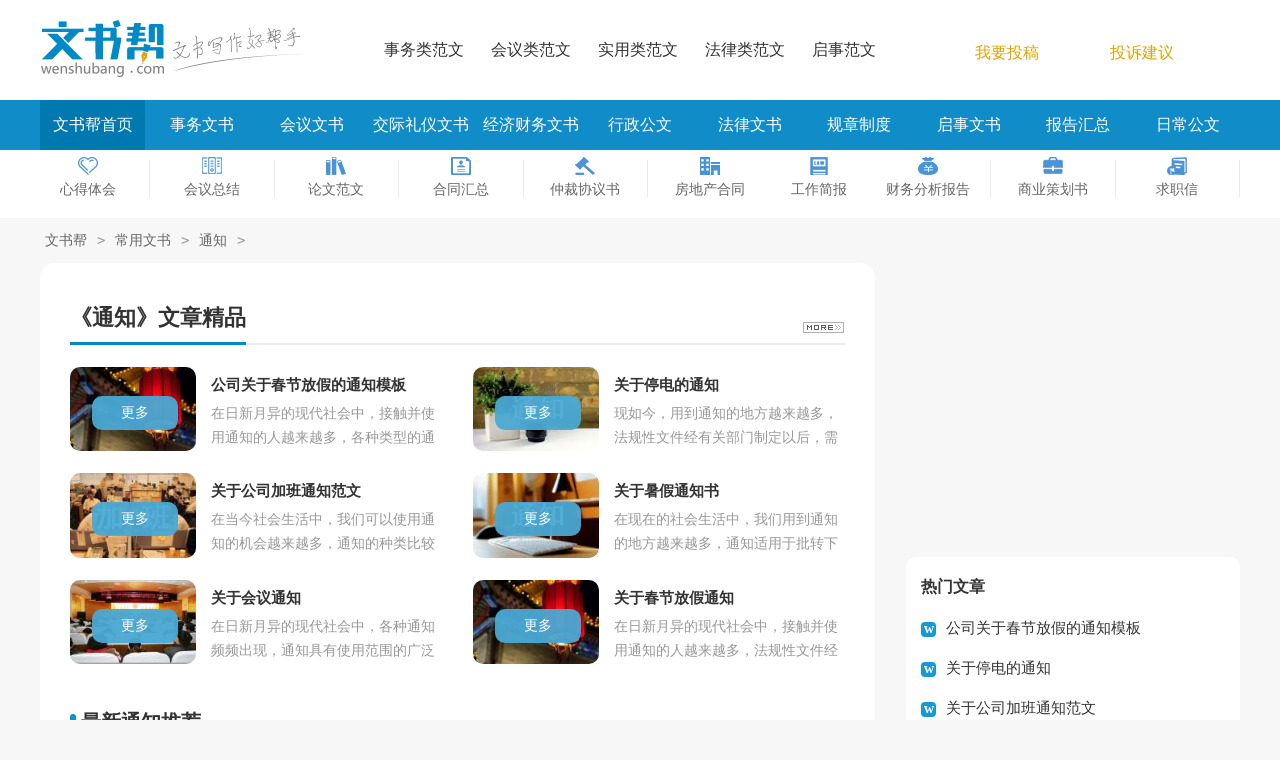

--- FILE ---
content_type: text/html; charset=gbk
request_url: https://www.wenshubang.com/tongzhi/
body_size: 4742
content:
<!doctype html>
<html>
<head>
    <meta charset="gb2312">
    <meta name="applicable-device" content="pc,mobile">
    <meta name="viewport" content="width=device-width, user-scalable=no, initial-scale=1.0, maximum-scale=1.0, minimum-scale=1.0">
	<meta http-equiv="Cache-Control" content="no-siteapp">
    <title>通知-各种通知书范文格式</title>
    <meta name="keywords" content="常用文书 / code /  /  / /code / 通知">
    <meta name="description" content="">
	<link rel="canonical" href="https://www.wenshubang.com/tongzhi/" />
	<link rel="stylesheet" href="https://www.wenshubang.com/static/css/list.css">
    <!--[if IE]>
    <link rel="stylesheet" href="https://www.wenshubang.com/static/css/list.ie.css">
    <![endif]-->
    <script type="text/javascript">
        var D=new Date(),RAND_STR=D.getUTCFullYear()+"_"+D.getUTCMonth()+"_"+D.getUTCDate()+"_"+(Math.floor(D.getUTCHours()/3));
        if((navigator.userAgent.match(/(phone|pad|pod|mobile|ios|android|BlackBerry|MQQBrowser|JUC|Fennec|wOSBrowser|BrowserNG|WebOS|symbian|transcoder)/i))){
            document.write('<script type="text/javascript" src="https://www.wenshubang.com/static/js/m.js?'+RAND_STR+'"><\/script>');
        } else {
            document.write('<script type="text/javascript" src="https://www.wenshubang.com/static/js/p.js?'+RAND_STR+'"><\/script>');
        }
    </script>
</head>
<body>
<div class="head">
    <div class="wrap">
        <div class="logo"><a title="文书帮" target="_blank" href="https://www.wenshubang.com/"></a></div>
        <div class="mean">
            <a title="事务范文" href="https://www.wenshubang.com/shiwuwenshu/">事务类范文</a>
            <a title="会议范文" href="https://www.wenshubang.com/huiyiwenshu/">会议类范文</a>
            <a title="行政范文" href="https://www.wenshubang.com/richangxingzhenggongwen/">实用类范文</a>
            <a title="法律范文" href="https://www.wenshubang.com/falvwenshu/">法律类范文</a>
            <a title="启事" href="https://www.wenshubang.com/qishi/">启事范文</a>
        </div>
        <div class="rougao">
            <a target="_blank" href="https://www.wenshubang.com/login" title="我要投稿">我要投稿</a>
            <a target="_blank" href="https://www.wenshubang.com/contact.html" class="jianyi" title="投诉建议">投诉建议</a>
        </div>
    </div>
</div>
<div class="nav">
    <ul>
        <li class="on"><a target="_blank" href="https://www.wenshubang.com/" title="文书帮首页">文书帮首页</a></li>
        <li><a target="_blank" href="https://www.wenshubang.com/shiwuwenshu/" title="事务文书">事务文书</a></li>
        <li><a target="_blank" href="https://www.wenshubang.com/huiyiwenshu/" title="会议文书">会议文书</a></li>
        <li><a target="_blank" href="https://www.wenshubang.com/jiaojiliyiwenshu/" title="交际礼仪文书">交际礼仪文书</a></li>
        <li><a target="_blank" href="https://www.wenshubang.com/jingjicaiwuwenshu/" title="经济财务文书">经济财务文书</a></li>
        <li><a target="_blank" href="https://www.wenshubang.com/richangxingzhenggongwen/" title="行政公文">行政公文</a></li>
        <li><a target="_blank" href="https://www.wenshubang.com/falvwenshu/" title="法律文书">法律文书</a></li>
        <li><a target="_blank" href="https://www.wenshubang.com/guizhangzhidu/" title="规章制度">规章制度</a></li>
        <li><a target="_blank" href="https://www.wenshubang.com/qishi/" title="启事文书">启事文书</a></li>
        <li><a target="_blank" href="https://www.wenshubang.com/diaochabaogao/" title="报告汇总">报告汇总</a></li>
        <li><a target="_blank" href="https://www.wenshubang.com/richangxingzhenggongwen/" title="日常公文">日常公文</a></li>
    </ul>
</div>
<div class="subnav">
    <ul>
        <li><a target="_blank" title="心得体会" href="https://www.wenshubang.com/xindetihui/"><i class="ico-mn i-mn1"></i>
            <p>心得体会</p>
        </a></li>
        <li class="nav-line"></li>
        <li><a target="_blank" title="会议总结" href="https://www.wenshubang.com/huiyizongjie/"><i class="ico-mn i-mn2"></i>
            <p>会议总结</p>
        </a></li>
        <li class="nav-line"></li>
        <li><a target="_blank" title="论文范文" href="https://www.wenshubang.com/lunwenfanwen/"><i class="ico-mn i-mn3"></i>
            <p>论文范文</p>
        </a></li>
        <li class="nav-line"></li>
        <li><a target="_blank" title="合同汇总" href="https://www.wenshubang.com/hetong/"><i class="ico-mn i-mn4"></i>
            <p>合同汇总</p>
        </a></li>
        <li class="nav-line"></li>
        <li><a target="_blank" title="仲裁协议书" href="https://www.wenshubang.com/zhongcaixieyishu/"><i class="ico-mn i-mn5"></i>
            <p>仲裁协议书</p>
        </a></li>
        <li class="nav-line"></li>
        <li><a target="_blank" title="房地产合同" href="https://www.wenshubang.com/fangdichanhetong/"><i class="ico-mn i-mn7"></i>
            <p>房地产合同</p>
        </a></li>
        <li><a target="_blank" title="工作简报" href="https://www.wenshubang.com/gongzuojianbao/"><i class="ico-mn i-mn8"></i>
            <p>工作简报</p>
        </a></li>
        <li><a target="_blank" title="财务分析报告" href="https://www.wenshubang.com/caiwufenxibaogao/"><i class="ico-mn i-mn9"></i>
            <p>财务分析报告</p>
        </a></li>
        <li class="nav-line"></li>
        <li><a target="_blank" title="商业策划书" href="https://www.wenshubang.com/shangyejihuashu/"><i class="ico-mn i-mn10"></i>
            <p>商业策划书</p>
        </a></li>
        <li class="nav-line"></li>
        <li><a target="_blank" title="求职信" href="https://www.wenshubang.com/qiuzhi/"><i class="ico-mn i-mn12"></i>
            <p>求职信</p>
        </a></li>
        <li class="nav-line"></li>
    </ul>
</div>
<div class="wrap">
    <div class="sidebar"><a href='https://www.wenshubang.com/' title='文书帮'>文书帮</a><code>></code><a href='https://www.wenshubang.com/richangxingzhenggongwen/' title='常用文书'>常用文书</a><code>></code><a href='https://www.wenshubang.com/tongzhi/' title='通知'>通知</a><code>></code></div>
    &nbsp;
    <div class="main-left">
        <div class="products"><h2>《通知》文章精品</h2><code></code></div>
        <div class="currency">
            <div class="currency_cen di">
                <div class="cen_title">公司关于春节放假的通知模板</div>
                <div class="cen_img">
                    <a href="https://www.wenshubang.com/tongzhi/321971.html" target="_blank" title="公司关于春节放假的通知模板"><img loading="lazy" src="https://p.9136.com/00/lm654.jpg" alt="公司关于春节放假的通知模板"></a>
                </div>
                <div class="cen_content">
                    <p>在日新月异的现代社会中，接触并使用通知的人越来越多，各种类型的通知各有不同的写法。那么一般通知是怎么..</p>
                </div>
                <div class="cen_more"><a href="https://www.wenshubang.com/tongzhi/321971.html" target="_blank" title="更多">更多</a></div>
            </div>
<div class="currency_cen di">
                <div class="cen_title">关于停电的通知</div>
                <div class="cen_img">
                    <a href="https://www.wenshubang.com/tongzhi/316189.html" target="_blank" title="关于停电的通知"><img loading="lazy" src="https://p.9136.com/00/cda8d6aa02.jpg" alt="关于停电的通知"></a>
                </div>
                <div class="cen_content">
                    <p>现如今，用到通知的地方越来越多，法规性文件经有关部门制定以后，需要用通知的形式予以发布。相信许多人会..</p>
                </div>
                <div class="cen_more"><a href="https://www.wenshubang.com/tongzhi/316189.html" target="_blank" title="更多">更多</a></div>
            </div>
<div class="currency_cen di">
                <div class="cen_title">关于公司加班通知范文</div>
                <div class="cen_img">
                    <a href="https://www.wenshubang.com/tongzhi/313873.html" target="_blank" title="关于公司加班通知范文"><img loading="lazy" src="https://p.9136.com/00/bcd3b0e02_2.jpg" alt="关于公司加班通知范文"></a>
                </div>
                <div class="cen_content">
                    <p>在当今社会生活中，我们可以使用通知的机会越来越多，通知的种类比较多，根据其不同的作用可主分为转文性通..</p>
                </div>
                <div class="cen_more"><a href="https://www.wenshubang.com/tongzhi/313873.html" target="_blank" title="更多">更多</a></div>
            </div>
<div class="currency_cen di">
                <div class="cen_title">关于暑假通知书</div>
                <div class="cen_img">
                    <a href="https://www.wenshubang.com/tongzhi/313237.html" target="_blank" title="关于暑假通知书"><img loading="lazy" src="https://p.9136.com/00/cda8d6aa04.jpg" alt="关于暑假通知书"></a>
                </div>
                <div class="cen_content">
                    <p>在现在的社会生活中，我们用到通知的地方越来越多，通知适用于批转下级机关的公文，转发上级机关和不相隶属..</p>
                </div>
                <div class="cen_more"><a href="https://www.wenshubang.com/tongzhi/313237.html" target="_blank" title="更多">更多</a></div>
            </div>
<div class="currency_cen di">
                <div class="cen_title">关于会议通知</div>
                <div class="cen_img">
                    <a href="https://www.wenshubang.com/tongzhi/312472.html" target="_blank" title="关于会议通知"><img loading="lazy" src="https://p.9136.com/00/lm795.jpg" alt="关于会议通知"></a>
                </div>
                <div class="cen_content">
                    <p>在日新月异的现代社会中，各种通知频频出现，通知具有使用范围的广泛性、文种使用的晓谕性和行文方向的不确..</p>
                </div>
                <div class="cen_more"><a href="https://www.wenshubang.com/tongzhi/312472.html" target="_blank" title="更多">更多</a></div>
            </div>
<div class="currency_cen di">
                <div class="cen_title">关于春节放假通知</div>
                <div class="cen_img">
                    <a href="https://www.wenshubang.com/tongzhi/306635.html" target="_blank" title="关于春节放假通知"><img loading="lazy" src="https://p.9136.com/00/lm654.jpg" alt="关于春节放假通知"></a>
                </div>
                <div class="cen_content">
                    <p>在日新月异的现代社会中，接触并使用通知的人越来越多，法规性文件经有关部门制定以后，需要用通知的形式予..</p>
                </div>
                <div class="cen_more"><a href="https://www.wenshubang.com/tongzhi/306635.html" target="_blank" title="更多">更多</a></div>
            </div>

        </div>
        <div class="list-title">最新通知推荐</div>
        <ul class="list-new">
            <li><a href="https://www.wenshubang.com/tongzhi/239324.html" target="_blank" title="关于休假通知（通用10篇）">关于休假通知（通用10篇）</a><code>2025-07-07</code></li><li><a href="https://www.wenshubang.com/tongzhi/228417.html" target="_blank" title="关于通知作文（通用20篇）">关于通知作文（通用20篇）</a><code>2025-07-03</code></li><li><a href="https://www.wenshubang.com/tongzhi/232859.html" target="_blank" title="关于通知作文（通用30篇）">关于通知作文（通用30篇）</a><code>2025-06-16</code></li><li><a href="https://www.wenshubang.com/tongzhi/273137.html" target="_blank" title="关于旅游通知（通用16篇）">关于旅游通知（通用16篇）</a><code>2025-06-02</code></li><li><a href="https://www.wenshubang.com/tongzhi/261462.html" target="_blank" title="晋升通知模板（通用12篇）">晋升通知模板（通用12篇）</a><code>2025-05-21</code></li><li><a href="https://www.wenshubang.com/tongzhi/187669.html" target="_blank" title="关于开展三八妇女节活动的通知范文（精选19篇）">关于开展三八妇女节活动的通知范文（精选19篇）</a><code>2025-03-07</code></li><li><a href="https://www.wenshubang.com/tongzhi/225594.html" target="_blank" title="关于通知作文（精选27篇）">关于通知作文（精选27篇）</a><code>2025-02-13</code></li><li><a href="https://www.wenshubang.com/tongzhi/191193.html" target="_blank" title="关于家长通知书的家长评语190句">关于家长通知书的家长评语190句</a><code>2025-01-22</code></li><li><a href="https://www.wenshubang.com/tongzhi/321971.html" target="_blank" title="公司关于春节放假的通知模板">公司关于春节放假的通知模板</a><code>2025-01-22</code></li><li><a href="https://www.wenshubang.com/tongzhi/247375.html" target="_blank" title="关于催款通知模板（通用10篇）">关于催款通知模板（通用10篇）</a><code>2024-11-28</code></li><li><a href="https://www.wenshubang.com/tongzhi/241173.html" target="_blank" title="关于培训通知范文（精选11篇）">关于培训通知范文（精选11篇）</a><code>2024-11-08</code></li><li><a href="https://www.wenshubang.com/tongzhi/316189.html" target="_blank" title="关于停电的通知">关于停电的通知</a><code>2024-11-15</code></li><li><a href="https://www.wenshubang.com/tongzhi/248988.html" target="_blank" title="关于调整冬季作息时间的通知（精选16篇）">关于调整冬季作息时间的通知（精选16篇）</a><code>2024-10-04</code></li><li><a href="https://www.wenshubang.com/tongzhi/313873.html" target="_blank" title="关于公司加班通知范文">关于公司加班通知范文</a><code>2024-10-17</code></li><li><a href="https://www.wenshubang.com/tongzhi/313237.html" target="_blank" title="关于暑假通知书">关于暑假通知书</a><code>2024-10-09</code></li><li><a href="https://www.wenshubang.com/tongzhi/312472.html" target="_blank" title="关于会议通知">关于会议通知</a><code>2024-09-29</code></li><li><a href="https://www.wenshubang.com/tongzhi/306635.html" target="_blank" title="关于春节放假通知">关于春节放假通知</a><code>2024-07-30</code></li><li><a href="https://www.wenshubang.com/tongzhi/198584.html" target="_blank" title="关于预警通知书">关于预警通知书</a><code>2024-06-28</code></li><li><a href="https://www.wenshubang.com/tongzhi/271411.html" target="_blank" title="关于消防演习通知17篇">关于消防演习通知17篇</a><code>2024-06-09</code></li><li><a href="https://www.wenshubang.com/tongzhi/301976.html" target="_blank" title="关于入职通知">关于入职通知</a><code>2024-06-04</code></li><li><a href="https://www.wenshubang.com/tongzhi/301029.html" target="_blank" title="关于培训通知">关于培训通知</a><code>2024-05-22</code></li><li><a href="https://www.wenshubang.com/tongzhi/198421.html" target="_blank" title="关于植树活动的通知（精选12篇）">关于植树活动的通知（精选12篇）</a><code>2024-03-13</code></li><li><a href="https://www.wenshubang.com/tongzhi/298917.html" target="_blank" title="关于召开会议的通知">关于召开会议的通知</a><code>2024-03-29</code></li><li><a href="https://www.wenshubang.com/tongzhi/298798.html" target="_blank" title="关于委托收款的通知书">关于委托收款的通知书</a><code>2024-03-25</code></li><li><a href="https://www.wenshubang.com/tongzhi/287987.html" target="_blank" title="关于春节放假的通知通用24篇">关于春节放假的通知通用24篇</a><code>2024-02-06</code></li><li><a href="https://www.wenshubang.com/tongzhi/261582.html" target="_blank" title="幼儿园关于春节放假的通知（精选10篇）">幼儿园关于春节放假的通知（精选10篇）</a><code>2024-02-03</code></li><li><a href="https://www.wenshubang.com/tongzhi/237801.html" target="_blank" title="关于元旦放假通知21篇">关于元旦放假通知21篇</a><code>2024-01-08</code></li><li><a href="https://www.wenshubang.com/tongzhi/284267.html" target="_blank" title="关于元旦放假通知模板（通用17篇）">关于元旦放假通知模板（通用17篇）</a><code>2023-12-28</code></li><li><a href="https://www.wenshubang.com/tongzhi/297289.html" target="_blank" title="关于学校停电通知">关于学校停电通知</a><code>2024-01-26</code></li><li><a href="https://www.wenshubang.com/tongzhi/296337.html" target="_blank" title="关于春节放假通知模板">关于春节放假通知模板</a><code>2023-12-22</code></li><li><a href="https://www.wenshubang.com/tongzhi/295743.html" target="_blank" title="关于发放高温补贴的通知">关于发放高温补贴的通知</a><code>2023-11-29</code></li><li><a href="https://www.wenshubang.com/tongzhi/295272.html" target="_blank" title="关于公司聚餐通知范文【通用】">关于公司聚餐通知范文【通用】</a><code>2023-11-15</code></li><li><a href="https://www.wenshubang.com/tongzhi/294569.html" target="_blank" title="关于交通知识的顺口溜">关于交通知识的顺口溜</a><code>2023-10-24</code></li><li><a href="https://www.wenshubang.com/tongzhi/280775.html" target="_blank" title="关于催款通知范文">关于催款通知范文</a><code>2023-08-10</code></li><li><a href="https://www.wenshubang.com/tongzhi/293372.html" target="_blank" title="关于培训通知范文">关于培训通知范文</a><code>2023-09-08</code></li><li><a href="https://www.wenshubang.com/tongzhi/293207.html" target="_blank" title="关于台风的通知【优】">关于台风的通知【优】</a><code>2023-09-01</code></li><li><a href="https://www.wenshubang.com/tongzhi/293165.html" target="_blank" title="关于公司的通知">关于公司的通知</a><code>2023-08-31</code></li><li><a href="https://www.wenshubang.com/tongzhi/272105.html" target="_blank" title="关于台风通知（通用21篇）">关于台风通知（通用21篇）</a><code>2023-07-17</code></li><li><a href="https://www.wenshubang.com/tongzhi/198743.html" target="_blank" title="关于办理离职手续通知书的范例（通用11篇）">关于办理离职手续通知书的范例（通用11篇）</a><code>2023-07-05</code></li><li><a href="https://www.wenshubang.com/tongzhi/292051.html" target="_blank" title="关于涨价通知【锦集15篇】">关于涨价通知【锦集15篇】</a><code>2023-07-27</code></li>
        </ul>
    </div>
    <div class="main-right">
        <script type="text/javascript">s("right_top");</script>
        <div class="right_box">
            <span>热门文章</span>
            <ul>
                <li><a href="https://www.wenshubang.com/tongzhi/321971.html"  target="_blank" title="公司关于春节放假的通知模板">公司关于春节放假的通知模板</a></li>
<li><a href="https://www.wenshubang.com/tongzhi/316189.html"  target="_blank" title="关于停电的通知">关于停电的通知</a></li>
<li><a href="https://www.wenshubang.com/tongzhi/313873.html"  target="_blank" title="关于公司加班通知范文">关于公司加班通知范文</a></li>
<li><a href="https://www.wenshubang.com/tongzhi/313237.html"  target="_blank" title="关于暑假通知书">关于暑假通知书</a></li>
<li><a href="https://www.wenshubang.com/tongzhi/312472.html"  target="_blank" title="关于会议通知">关于会议通知</a></li>
<li><a href="https://www.wenshubang.com/tongzhi/306635.html"  target="_blank" title="关于春节放假通知">关于春节放假通知</a></li>
<li><a href="https://www.wenshubang.com/tongzhi/301976.html"  target="_blank" title="关于入职通知">关于入职通知</a></li>
<li><a href="https://www.wenshubang.com/tongzhi/301029.html"  target="_blank" title="关于培训通知">关于培训通知</a></li>
<li><a href="https://www.wenshubang.com/tongzhi/298917.html"  target="_blank" title="关于召开会议的通知">关于召开会议的通知</a></li>
<li><a href="https://www.wenshubang.com/tongzhi/298798.html"  target="_blank" title="关于委托收款的通知书">关于委托收款的通知书</a></li>

            </ul>
        </div>
        <script type="text/javascript">s("right_mid");</script>
        <div class="right_box">
            <span>推荐文章</span>
            <ul>
                <li><a href="https://www.wenshubang.com/tongzhi/297289.html"  target="_blank" title="关于学校停电通知">关于学校停电通知</a></li>
<li><a href="https://www.wenshubang.com/tongzhi/296337.html"  target="_blank" title="关于春节放假通知模板">关于春节放假通知模板</a></li>
<li><a href="https://www.wenshubang.com/tongzhi/295743.html"  target="_blank" title="关于发放高温补贴的通知">关于发放高温补贴的通知</a></li>
<li><a href="https://www.wenshubang.com/tongzhi/295272.html"  target="_blank" title="关于公司聚餐通知范文【通用】">关于公司聚餐通知范文【通用】</a></li>
<li><a href="https://www.wenshubang.com/tongzhi/294569.html"  target="_blank" title="关于交通知识的顺口溜">关于交通知识的顺口溜</a></li>
<li><a href="https://www.wenshubang.com/tongzhi/293372.html"  target="_blank" title="关于培训通知范文">关于培训通知范文</a></li>
<li><a href="https://www.wenshubang.com/tongzhi/293207.html"  target="_blank" title="关于台风的通知【优】">关于台风的通知【优】</a></li>
<li><a href="https://www.wenshubang.com/tongzhi/293165.html"  target="_blank" title="关于公司的通知">关于公司的通知</a></li>
<li><a href="https://www.wenshubang.com/tongzhi/292051.html"  target="_blank" title="关于涨价通知【锦集15篇】">关于涨价通知【锦集15篇】</a></li>
<li><a href="https://www.wenshubang.com/tongzhi/290300.html"  target="_blank" title="关于春节放假的通知(必备)">关于春节放假的通知(必备)</a></li>

            </ul>
        </div>
        <script type="text/javascript">s("right_bottom");</script>
    </div>
    <div class="flink"><ul class="frendLink"></ul><li><b>友情链接</b>:</li><li><a target="_blank" href="https://www.yjbys.com/tuozhan/ruzhi/" title="入职培训">入职培训</a></li><li><a target="_blank" href="https://www.wenshubang.com/zhuci/" title="贺词格式">贺词格式</a></li><li><a target="_blank" href="https://www.wenshubang.com/tiaoli/" title="条例格式大全">条例格式大全</a></li><li><a target="_blank" href="https://www.yjbys.com/jianlimoban/gongzuo/" title="工作简历模板">工作简历模板</a></li><li><a target="_blank" href="https://www.ruiwen.com/zuowen/zhuangwu/" title="状物作文">状物作文</a></li><li><a target="_blank" href="https://www.yjbys.com/ziwopingjia/" title="自我评价">自我评价</a></li><li><a target="_blank" href="https://www.wenshubang.com/yijian/" title="意见格式">意见格式</a></li><li><a target="_blank" href="https://www.wenshubang.com/gonggao/" title="公告">公告</a></li><li><a target="_blank" href="https://www.cnfla.com/zuowen/tongzhi/" title="通知">通知</a></li><li><a target="_blank" href="https://www.ruiwen.com/gongwen/shouze/" title="守则">守则</a></li><li><a target="_blank" href="https://www.ruiwen.com/gongwen/qishi/" title="启事">启事</a></li><li><a target="_blank" href="https://www.ruiwen.com/gongwen/guizhangzhidu/" title="规章制度">规章制度</a></li><li><a target="_blank" href="https://www.ruiwen.com/gongwen/tongzhi/" title="通知">通知</a></li><li><a target="_blank" href="https://www.wenshubang.com/tongzhi/" title="通知">通知</a></li><li><a target="_blank" href="https://www.ruiwen.com/zuowen/tongzhi/" title="通知">通知</a></li><li><a target="_blank" href="https://www.yjbys.com/tongzhi/" title="通知">通知</a></li><li><a target="_blank" href="https://www.cnrencai.com/zongjie/tongzhi/" title="通知">通知</a></li><li><a target="_blank" href="https://www.ruiwen.com/zuowen/heci/" title="贺词大全">贺词大全</a></li><li><a target="_blank" href="https://www.wenshubang.com/lihunxieyishu/" title="买房离婚协议书">买房离婚协议书</a></li><li><a target="_blank" href="https://www.wenshubang.com/jiyu/" title="寄语">寄语</a></li><li><a target="_blank" href="https://www.cnrencai.com/zongjie/guizhangzhidu/" title="规章制度">规章制度</a></li><li><a target="_blank" href="https://www.cnrencai.com/qiuzhiziliao/" title="求职资料下载">求职资料下载</a></li><li><a target="_blank" href="https://www.cnrencai.com/ceping/zonghe/" title="综合测评">综合测评</a></li><li><a target="_blank" href="https://www.cnrencai.com/studyenglish/class/" title="精品文摘">精品文摘</a></li><li><a target="_blank" href="https://www.cnrencai.com/lunwen/lunwenxiezuo/" title="论文写作">论文写作</a></li><li><a target="_blank" href="https://www.cnrencai.com/others/jieri/" title="传统节日">传统节日</a></li><li><a target="_blank" href="https://www.cnrencai.com/kaoshi/guide/" title="考试辅导">考试辅导</a></li><li><a target="_blank" href="https://www.cnrencai.com/others/social/" title="民俗风情">民俗风情</a></li><li><a target="_blank" href="https://www.cnrencai.com/others/" title="情操修养">情操修养</a></li><li><a target="_blank" href="https://www.wenshubang.com/huiyifangan/" title="会议方案">会议方案</a></li><li><a target="_blank" href="https://www.cnrencai.com/resume/" title="英文简历">英文简历</a></li><li><a target="_blank" href="https://www.wenshubang.com/huiyijianghua/" title="会议讲话">会议讲话</a></li><li><a target="_blank" href="https://www.wenshubang.com/diaochabaogao/" title="调查报告">调查报告</a></li><li><a target="_blank" href="https://www.cnrencai.com/mianshishiti/" title="面试试题">面试试题</a></li><li><a target="_blank" href="https://www.cnrencai.com/gongzuozongjie/" title="销售工作总结">销售工作总结</a></li><li><a target="_blank" href="https://www.cnrencai.com/zongjie/" title="应用文写作">应用文写作</a></li><li><a target="_blank" href="https://www.cnrencai.com/jianlifanwen/" title="简历范文">简历范文</a></li><li><a target="_blank" href="https://www.cnrencai.com/bbs/" title="求职论坛">求职论坛</a></li><li><a target="_blank" href="https://www.cnrencai.com/jingpin/" title="竞聘">竞聘</a></li><li><a target="_blank" href="https://www.cnrencai.com/zongjie/tongzhi/" title="通知">通知</a></li><li><a target="_blank" href="https://www.cnfla.com/gongzuofangan/" title="工作方案">工作方案</a></li><li><a target="_blank" href="https://www.ruiwen.com/yingjiyuan/" title="应急预案">应急预案</a></li><li><a target="_blank" href="https://www.ruiwen.com/tongzhi/" title="通知范文">通知范文</a></li><li><a target="_blank" href="https://www.ruiwen.com/zhuanyeziliao/" title="专业资料">专业资料</a></li><li><a target="_blank" href="https://www.ruiwen.com/wenmi/" title="文秘资料">文秘资料</a></li><li><a target="_blank" href="https://www.ruiwen.com/kouhao/" title="口号">口号</a></li><li><a target="_blank" href="https://www.ruiwen.com/cizhibaogao/" title="辞职报告">辞职报告</a></li></div>
</div>
<div class="footer">
    <p>Copyright&#169;2016-2026 <a target="_blank" title="wenshubang.com" href="https://www.wenshubang.com/">wenshubang.com</a>版权所有</p>
</div>
<script src="https://apps.bdimg.com/libs/jquery/1.9.1/jquery.min.js"></script>
</body>
</html>


--- FILE ---
content_type: text/css
request_url: https://www.wenshubang.com/static/css/list.css
body_size: 4479
content:
@import url(https://www.wenshubang.com/static/css/list.ie.css) screen and (min-width:750px);
@media screen and (max-width: 750px) {
@charset "gb2312";
body,div,ul,ol,li,dl,dt,dd,h1,h2,h3,h4,h5,h6,pre,code,form,fieldset,legend,input,textarea,p,blockquote,th,td{margin:0;padding:0;}
fieldset,img,input,input:focus{border:0 none;outline:none;}
li{list-style:none;}
h1,h2,h3,h4,h5,h6{font-size:100%;font-weight:normal;line-height:1.2;}
em,cite,i{font-style:normal;}
div{display:block}
a{color: #333;text-decoration:none}
a:hover{text-decoration: underline;}
.clearfix:after{clear:both;content:".";display:block;font-size:0;height:0;line-height:0;visibility:hidden;}

body{color:#444;font-size: 12px;background: #f7f7f7;}
.head{float:left;width: 100%;background: #fff;}
.wrap{margin:0 auto;width: 100%;background: #fff;float: left;overflow: hidden;}
/*logo*/
.logo{float:left;width: 100%;margin-top: 10px;text-align: center;}
.logo a{display: inline-block;background: url(//static.wenshubang.com/img/logo.png) no-repeat 0 0;width: 173px;height: 44px;background-size: 100%;}
/*搜索*/
.search{float:left;margin: 22px 0 0 25px;border: 1px solid #108dc8;}
.search input.searchbar{height: 34px;background:#FFF;line-height: 34px;display:inline-block;float:left;padding-left:10px;width: 300px;box-shadow: none;transition: none;border:0;}
.search input.search_results{background: #108dc8;color:#FFF;cursor:pointer;font-weight:700;font-size: 14px;height: 34px;width: 90px;letter-spacing:2px;display:inline-block;float:left;}
/*投稿*/
.rougao {float: right;width: 280px;margin-top: 30px;display: none;}
.rougao a {height: 45px;line-height: 45px;float: left;color: #e2a200;font-size: 16px;width: 120px;margin-left: 15px;}
.rougao i{background: url(//static.wenshubang.com/img/nav_ico.png) no-repeat scroll -28px 2px transparent;float: left;height: 45px;width: 45px;margin-right: 10px;}
.rougao em{background: url(//static.wenshubang.com/img/nav_ico.png) no-repeat scroll -80px 2px transparent;float: left;height: 45px;width: 45px;margin-right: 10px;}

.mean{width: 100%;float: left;line-height: 100px;background: #108dc8;}
.mean a{font-size: 16px;color: #fff;width: 33%;float: left;text-align: center;line-height: 40px;}

/*栏目导航*/
.nav{width:100%;float: left;background: #108dc8;line-height: 34px;}
.nav .on, .nav ul li:hover{background: #0078b0;display: none;}
.nav .on a,.nav ul li:hover a{color: #fff!important;}
.nav ul{width: 100%;margin: 0 auto;display: flex;flex-wrap: wrap;justify-content: space-between;height: 112px;}
.nav ul li{float: left;text-align: center;overflow:hidden;width: 105px;}
.nav ul li a{font-size: 16px;color: #fff;}

/*次导航*/
.subnav{width:100%;float: left;background: #ffffff;}
.subnav ul {width: 100%;margin: auto;display: flex;flex-wrap: wrap;justify-content: space-between;}
.subnav li {float: left;width: 33.33%;margin-top: 10px;}
.subnav li a {display: block;padding: 10px 0;height: 37px;text-align: center;_cursor: pointer;}
.subnav li a .ico-mn {margin-top: -4px; *margin-top: 0;}
.subnav li a p {height: 18px;line-height: 18px;font-size: 15px;color: #333;margin-top: 6px;}
.subnav li a:hover p { color: #4b93d7; }
.subnav li.nav-line {width: 0;height: 37px;/* border-left: 1px solid #eaeaea; */margin-top: 10px;}

/*次导航ico*/
.ico-mn{display: inline-block;vertical-align:middle;overflow:hidden;}
.ico-mn { background: url(//static.wenshubang.com/img/nav_ico.png) no-repeat; }
.i-mn1, .i-mn2, .i-mn3, .i-mn4, .i-mn5, .i-mn6, .i-mn7, .i-mn8, .i-mn9, .i-mn10, .i-mn11,.i-mn12 {width: 20px; height: 18px;}
.i-mn1 { background-position: 0 0; }
.i-mn2 { background-position: 0 -25px; }
.i-mn3 { background-position: 0 -50px; }
.i-mn4 { background-position: 0 -75px; }
.i-mn5 { background-position: 0 -100px; }
.i-mn6 { background-position: 0 -125px; }
.i-mn7 { background-position: 0 -150px; }
.i-mn8 { background-position: 0 -175px; }
.i-mn9 { background-position: 0 -200px; }
.i-mn10 { background-position: 0 -225px; }
.i-mn11 { background-position: 0 -275px; }
.i-mn12{ background-position: 0 -250px; }


/*栏目*/
.recommended{height:32px;line-height:32px;color:#e1e1e1;overflow:hidden;margin-bottom: 25px;text-align: center;display: flex;flex-wrap: wrap;justify-content: space-between;}
.recommended a{display:inline-block;color: #333;font-size: 16px;font-weight: bold;}

.focus_pic {float: left;width: 340px;display: none;}
.wl_list {float: left;width: 95%;overflow: hidden;padding: 2.5%;background: #fff;border-radius: 15px;margin-top: 10px;}
.wl_list .title {float: left;width: 100%;font-size:16px;font-weight: 800;color: #333333;margin-bottom: 10px;padding-left: 10px; }
.wl_list .banner{float: inherit;width: 340px;border-radius: 10px;overflow: hidden;margin-top: 13px;}
.wl_list .banner img{float: left;width:100%;height: 229px;}
.wl_list ul{float: right;width: 100%;display: flex;flex-wrap: wrap;justify-content: space-between;}
.wl_list li {height: 41px;line-height: 41px;overflow: hidden;float: left;width: 100%;}
.wl_list li:before{content:"w";line-height: 14px;color: #ffffff;width: 15px;height: 15px;text-align: center;font-family: inherit;font-weight: 700;font-size: 14px;margin-top: 14px;background: #108dc8;margin-right: 10px;float: left;border-radius: 4px;}
.wl_list li a {float: left;max-width: 300px;color: #333;font-size: 15px;height: 36px;overflow: hidden;}
.wl_list li b {float: right;max-width:100px;background: #f0f0f0;height: 24px;line-height: 24px;padding: 0 7px;border-radius: 20px;margin-top: 8px;}
.wl_list li b a {font-weight: 400;color: #999;font-size: 14px;}
.main_list{float:left;width: 94%;background: #fff;padding: 3%;border-radius: 10px;}
.main_list .clist{float:left;width: 100%;margin:15px 20px 0 0;}
.main_list .clist .title{float:left;width:100%;height: 42px;line-height: 42px;border-bottom: 2px solid #EBEBEB;margin-bottom: 15px;}
.main_list .clist .title h2 a{float:left;line-height: 39px;padding:0 10px 0 2px;color:#3E6EA7;height: 41px;border-bottom:3px solid #497DBB;position:relative;font-size: 20px;font-weight:800;}
.main_list .clist .title span.more{padding-right:2px}
.main_list .clist .title .more a{float:right;background: url(//static.wenshubang.com/img/nav_ico.png) no-repeat -80px -46px;width: 42px;height: 38px;}
.main_list .clist .tou .fle {float: left;}
.main_list .clist .tou .fle  img{width: 121px;height: 85px;border-radius: 10px;}
.main_list .clist .tou .flr {width: 57%;float: left;margin-left: 18px;margin-top: 5px;}
.main_list .clist .tou .flr  h4 a {color: #333;font-size: 16px;font-weight: 700;}
.main_list .clist .tou p {color: #666;padding-top: 11px;float: left;line-height: 24px;width: 100%;height: 44px;overflow: hidden;font-size: 14px;}
.main_list .clist ul{float:left;width:100%;display: flex;flex-wrap: wrap;justify-content: space-between;}
.main_list .clist li{height: 41px;line-height: 41px;overflow:hidden;width: 100%;display: inline-block;}
.main_list .clist li a{font-size: 15px;color: #333;}
.main_list .clist li a:before{content: "";float: left;height: 4px;width: 4px;margin-top: 19px;background: #8babd1;margin-right: 10px;border-radius: 10px;}
.clist span{float:right;color:#999;padding-right:5px}

/*列表*/
.sidebar{float:left;width: 94%;font-size: 14px;height: 45px;line-height: 45px;margin: 0 3%;}
.sidebar code{color:#999;padding:0 5px;}
.sidebar a{color: #666;padding:0 5px;display: inline-block;height: 26px;line-height: 26px;}

.main-left{float:left;width: 94%;background: #fff;padding: 3%;border-radius: 15px;}
.left_main{float:left;width: 720px;}
.right_side{float:right;width:300px}
.list-top{background:#f6fafa;overflow:hidden;border:1px dotted #eee;float: left;width: 100%;margin-bottom: 5px;}
.list-top h1{padding: 8px 0px 2px 10px;font-size: 24px;font-weight: 700;color: #108dc8;}
.list-text {font-size: 14px;color: #333;line-height:26px;padding: 4px 10px;}
.list-title {height: 45px;font-size: 18px;line-height: 45px;font-weight:800;color:#333;float: left;width: 100%;border-bottom: 2px solid #dedede;margin-top: 36px;margin-bottom: 15px;}
.list-title:before{content: "";float: left;height: 18px;width: 6px;background: #0894cf;margin-top: 14px;margin-right: 5px;border-radius: 10px;}
.list-new li {font-size: 16px;line-height: 45px;height: 45px;float: left;width: 100%;overflow: hidden;}
.list-new li code {float: right;font-size: 13px;color: #999;font-family: inherit;}
.list-new li:nth-child(5n+0){border-bottom:1px dotted #EBEBEB;padding-bottom: 17px;margin-bottom: 17px;}
.pnum{margin-bottom:15px;text-align:center;float:left;width:100%}
.pages li{display:inline-block;height:25px;line-height:25px;margin:3px auto;}
.pages span{background-color:#fff;border:1px solid #eaeaea;color:#444;display:inline-block;height:25px;line-height:25px;margin-left:5px;padding:0 10px}
.pages a{background-color:#fff;border:1px solid #eaeaea;color:#444;display:inline-block;height:25px;line-height:25px;margin-left:5px;padding:0 10px}
.pages li a:hover,.pages li.thisclass a{background:#2184c4 none repeat scroll 0 0;border:1px solid #2184c4;color:#fff!important;height:25px;line-height:25px;display:inline-block;margin-left:5px;padding:0 10px}
/*图片*/
.jianli-show{clear:both;float:left;width: 100%;background: #E9F2FA;margin-top: 10px;}
#container{margin-bottom: 15px;float: left;width: 100%;overflow: hidden;}
.cell{float: left;width: 46%;margin-left: 2%;margin-top: 2%;}
.cell:hover img{box-shadow: 0 0 2px 0px #aaadb1;}
.cell img{width: 100%;height: 118px;}
.cell p{line-height:20px;padding-top:4px;color:#06C;float: left;width: 100%;text-align: center;overflow: hidden;height: 24px;}
.waterfall_column{margin-left:0 !important}

.main-right{width: 100%;float: right;}
.main-right .right_box {float: right;width: 94%;padding: 3%;background: #fff;border-radius: 10px;}
.main-right .right_box span {float: left;width: 100%;height: 36px;font-size: 16px;font-weight: 700;color: #333;line-height: 30px;}
.main-right .right_box ul{float: left;width: 100%;}
.main-right .right_box ul li {float: left;width: 100%;padding: 10px 0;}
.main-right .right_box ul li a{overflow: hidden;float: left;line-height: 20px;height: 20px;font-size: 16px;}
.main-right .right_box ul li:before{content:"w";line-height: 14px;color: #ffffff;width: 15px;height: 15px;text-align: center;font-family: inherit;font-weight: 700;font-size: 14px;margin-top: 4px;background: #1c97d6;margin-right: 10px;float: left;border-radius: 4px;}

.banner{float:left;width:100%;}
.banner img{}
.col_box{float:left;width: 94%;border-bottom: 0;margin-bottom: 10px;margin-top: 10px;background: #fff;padding: 3%;border-radius: 15px;}
.colBox{margin-top: 10px;float: left;width: 100%;}
.col_left{float: right;width: 94%;min-height: 230px;background: #ffff;padding: 3%;border-radius: 10px;}
.col_right{float: left;width: 100%;}
h1.lemmaTitleH1{font-size: 20px;color: #108dc8;font-weight: 700;}
.lanmu_banner img{width:100%;border-radius: 10px;display: none;}
.col_left p{font-size: 14px;color: #333;line-height:200%;text-indent:2em;}
.col_box a{font-size: 12px;color: #fa5614;}
.z-catalog{z-index: 0;position: relative;width: 100%;overflow: hidden;margin-top: 15px;clear: both;border: 1px solid #EFEFEF;background: #f8f8f8;}
.z-catalog h2{float: left;width: 30px;height: 124px;font-size: 16px;color: #FFFFFF;line-height: 18px;font-weight: 200;text-align: center;padding: 4px;background: #2ca6e0;margin-right: 20px;}
.z-catalog h2 span{display:inline-block;width: 25px;margin-top: 5px;font-weight: 700;}
.z-catalog-i1{float: left;width: 50%;margin-bottom: 0!important;}
.z-catalog-i1 font{float: left;width: 18px;height: 18px;border: 1px solid #ccc;border-radius: 2px;margin: 5px 10px 0 0;line-height: 18px;text-align: center;color: #259ff0;font-weight: 700;font-size: 16px;text-indent: 0;}
.z-catalog-i1 em{float: left;text-indent: 0;background: #d6cbb8;line-height: 4px;height: 4px;width: 4px;margin-top: 12px;border-radius: 4px;margin-right: 8px;}
.z-catalog-i1 a{font-size:14px;color: #333;float: left;text-indent: 0;height: 30px;line-height: 30px;}
.z-catalog-i1 a:hover{color:#136ec2;text-decoration:underline}
.z-catalog dl{padding:6px 0 6px 0;float: left;width: 700px;}
.z-catalog .catalog-item{line-height:20px;}
.catalog-item-index1{color: #ffffff;font-size: 14px;display:inline-block;float: left;text-indent: 0;font-weight: 700;background: #2ca6e0;height: 18px;width: 18px;line-height: 18px;text-align: center;margin-right: 10px;margin-top: 6px;}
.lie4{float:left;width: 30%;margin-top: 9px;}
.lie5 .z-catalog-i1{width: 100%;margin-bottom: 0;}
.lie6{width: 20%;}
.lie6 .z-catalog-i1{width: 100%;margin-bottom: 0;}
.lie7{width: 23%;}
.lie7 .z-catalog-i1{width: 100%;}

.fenlei{float: left;width: 740px;background: #fbfbfb;padding: 10px;}
.fenlei span{margin: 4px;border: 1px solid #ffa100;padding: 2px 10px;float: left;font-size: 14px;color: #ffffff;line-height: 24px;height: 24px;background: #ffa100;}
.fenlei a{margin: 4px;border: 1px solid #8dbedf;padding: 2px 15px;float: left;font-size: 14px;line-height: 24px;height: 24px;color: #0080bd;}
.fenlei a:hover{background: #2ca6e0;color: #fff!important;}
.basicInformation{width: 94%;margin: 3%;float: left;}
.basicInformation img{width: 100%;float: left;border-radius: 10px;}
.basicInformation .cardImgTitle {color: #0189c8;float: left;width: 100%;height: 65px;line-height: 65px;text-align: center;font-size: 20px;font-weight: 700;}
.lemma-main-content{float: left;width: 100%;margin-top: 42px;}
.lemma-main.content h2,.lemma-main.content h2 a,.lemma-main.content h2 a u{text-decoration: none;float: left;width: 100%;line-height: 22px;margin-bottom: 8px;font-size: 16px;font-weight: 700;color: #333;}
.lemma-main-content h2 font{color: #FFFFFF;font-size: 14px;float: left;height: 18px;line-height: 18px;width: 18px;text-align: center;background: #6BBB2E;margin-right: 8px;margin-left: 4px;}
.lemma-main-content .headline-1-index {color: #0189c8;font-size: 12px;float: left;height: 8px;line-height: 8px;width: 8px;text-align: center;background: #0189c8;margin-right: 8px;margin-top: 6px;overflow: hidden;border-radius: 50px;}
.lemma-main-content .headline-channe_top {font-size: 15px;font-weight: bold;color: #353535;}
.lemma-main-content .para{float:left;width: 100%;line-height: 28px;color:#333333;margin-bottom: 8px;overflow: hidden;margin-top: 17px;}
.lemma-main-content .para p{color: #444;line-height: 26px;margin-bottom: 0;font-size: 15px;}
.lemma-main-content p{text-indent: 1.1em;line-height: 200%;color: #333;margin-left: 4px;}
.lemma-main-content .c_more{float: right;background: #ffffff;font-size: 12px;margin-top: -38px;height: 24px;padding-left: 18px;padding-top: 2px;}
.lemma-main-content .c_more span{float: right;background: #e2a303;font-size: 12px;padding: 0 8px;color: #ffffff;height: 24px;line-height: 24px;border-radius: 4px;cursor: pointer;display: none;}
.xiangqing{float: left;width: 100%;text-align: center;margin-bottom: 10px;background: #fbfbfb;font-size: 14px;padding: 10px 0;border: 1px solid #f7f7f7;}
.headline-content{font-size: 18px;font-weight: 700;}
.list_lan{float: left;width: 100%;height:auto;}
.mainleft_coltop{float: left;width: 100%;height: 47px;background: #efefef;border-radius: 10px;}
.mainleft_coltop strong{display: inline-block;height:40px;font-size: 17px;font-weight: 700;line-height: 48px;background: url(//static.wenshubang.com/img/tuijian.png) no-repeat;padding-left: 35px;}
.list_lan ul li:hover{border: 1px solid #0189c8;}
.list_lan ul{float: left;width: 100%;overflow: hidden;padding-bottom: 17px;margin-top: 22px;display: flex;flex-wrap: wrap;justify-content: space-between;}
.list_lan ul li{float: left;width: 47%;overflow: hidden;padding-top: 6px;border: 1px solid #ececec;margin-bottom: 16px;border-radius: 20px;}
.list_lan ul li a{line-height: 26px;height: 26px;display: inline-block;width: 142px;overflow: hidden;text-overflow: ellipsis;white-space: nowrap;font-size: 15px;color: #151515;text-align: center;text-decoration: none;border-radius: 3px;margin-left: 10px;}

.mainleft_list{float: left;width: 100%;margin-top: 10px;}
.navlist{float:left;line-height: 45px;width: 98%;padding: 0 1%;border-bottom: 1px solid #eaeaea;height: 45px;overflow: hidden;border: 1px solid #eaeaea;border-top: 0;}
.navlist a {padding: 0px 5px;text-align: center;font-size: 15px;color: #333;float: left;}
.navlist a:hover{ text-decoration:underline}
.list_tixt{float: left;color: #108dc8;font-size: 15px;padding-left: 24px;background: url(//static.wenshubang.com/img/class_ico.png) 0 11px no-repeat;font-weight: 700;width: auto;margin-right: 10px;}


.products{float: left;width: 100%;border-bottom: 2px solid #EBEBEB;height: 50px;}
.products h2{float: left;width: auto;height: 49px;color: #333;font-size: 17px;border-bottom: 3px solid #0189C8;line-height: 49px;font-weight: 700;}
.products code{float: right;width: 43px;height:30px;background: url(//static.wenshubang.com/img/nav_ico.png) no-repeat -80px -46px;margin-top: 15px;}
.currency{float:left;display: flex;flex-wrap: wrap;justify-content: space-between;}
.currency_cen{float: left;width: 100%;margin-top: 22px;overflow: hidden;position: relative;}
.di,.er{}
.cen_title{float: left;width: 66%;height: 36px;color: #333;font-size: 15px;line-height: 36px;font-weight: 700;position: absolute;left: 38%;}

.cen_img{float: left;width: 34%;overflow: hidden;border-radius: 10px;}
.cen_img img{float: left;width: 100%;}
.cen_content{float: right;width: 62%;line-height: 24px;font-size: 14px;color: #989898;margin-top: 35px;height: 45px;overflow: hidden;}
.cen_content li{float: left;width: 80%;height:25px;font-size: 14px;color: #999;overflow: hidden;text-overflow: ellipsis;white-space: nowrap;margin: 10px 0 0 20px;}
.cen_content li a{color: #333;font-size: 16px;}
.cen_content li a:before{content: "";float: left;width: 4px;height: 4px;background: #2ca6e0;margin-top: 10px;margin-right: 5px;}
.cen_more{float: left;width: 23%;height: 34px;background: #4aa9d5f0;text-align: center;line-height: 34px;border-radius: 10px;position: absolute;left: 6%;margin-top: 29px;}
.cen_more a{color: #fff;font-size: 14px;}
.flink{float: left;background: #fff;border-radius: 12px;padding: 2.5%;width: 95%;margin-top: 10px;}
.flink ul{width: 1100px;margin: auto;}
.flink b{line-height: 28px;float: left;font-size: 15px;font-weight: 700;color: #333;text-align: left;}
.flink b:before{content:"";font-weight: 700;color: #333;float: left;width: 5px;height: 15px;margin-right: 5px;border-radius: 30px;background: #46a2d0;margin-top: 7px;}
.flink b:after{content:"";display: inline-block;background: #eeeeee;height: 2px;width: 245px;margin-left: 15px;}

.flink li{line-height: 22px;color: #b7b7b7;margin: 5px;float: left;}
.flink li:nth-child(1){color: #03c7a4;width:100%}
.flink li a{color: #888;font-size: 12px;}
.flink li a:hover{color: #03c7a4;}

.footer {margin-top: 10px;background: #2f2f2f;padding: 10px 0;float: left;width: 100%;}
.footer p {width: 100%;text-align: center;color: #989898;font-size: 13px;height: 24px;line-height: 24px;}
.footer p a {font-size: 13px;color: #989898;padding: 0 5px;}
}

--- FILE ---
content_type: text/css
request_url: https://www.wenshubang.com/static/css/list.ie.css
body_size: 4425
content:
@charset "gb2312";
body,div,ul,ol,li,dl,dt,dd,h1,h2,h3,h4,h5,h6,pre,code,form,fieldset,legend,input,textarea,p,blockquote,th,td{margin:0;padding:0;}
fieldset,img,input,input:focus{border:0 none;outline:none;}
li{list-style:none;}
h1,h2,h3,h4,h5,h6{font-size:100%;font-weight:normal;line-height:1.2;}
em,cite,i{font-style:normal;}
div{display:block}
a{color: #333;text-decoration:none}
a:hover{text-decoration: underline;}
.clearfix:after{clear:both;content:".";display:block;font-size:0;height:0;line-height:0;visibility:hidden;}

body{color:#444;font-size: 12px;background: #f7f7f7;}
.head{float:left;width: 100%;background: #fff;height: 100px;}
.wrap{margin:0 auto;width: 1200px;}
/*logo*/
.logo{float:left;width: 280px;margin-top: 19px;}
.logo a{float:left;background: url(//static.wenshubang.com/img/logo.png) no-repeat 0 0;width: 280px;height:60px;}
/*搜索*/
.search{float:left;margin: 22px 0 0 25px;border: 1px solid #108dc8;}
.search input.searchbar{height: 34px;background:#FFF;line-height: 34px;display:inline-block;float:left;padding-left:10px;width: 300px;box-shadow: none;transition: none;border:0;}
.search input.search_results{background: #108dc8;color:#FFF;cursor:pointer;font-weight:700;font-size: 14px;height: 34px;width: 90px;letter-spacing:2px;display:inline-block;float:left;}
/*投稿*/
.rougao {float: right;width: 280px;margin-top: 30px;}
.rougao a {height: 45px;line-height: 45px;float: left;color: #e2a200;font-size: 16px;width: 120px;margin-left: 15px;}
.rougao i{background: url(//static.wenshubang.com/img/nav_ico.png) no-repeat scroll -28px 2px transparent;float: left;height: 45px;width: 45px;margin-right: 10px;}
.rougao em{background: url(//static.wenshubang.com/img/nav_ico.png) no-repeat scroll -80px 2px transparent;float: left;height: 45px;width: 45px;margin-right: 10px;}

.mean{width: 48%;float: left;line-height: 100px;margin-left: 52px;}
.mean a{font-size: 16px;color: #333;margin: 0 12px;}

/*栏目导航*/
.nav{width:100%;height: 50px;float: left;background: #108dc8;line-height: 50px;}
.nav .on, .nav ul li:hover{background: #0078b0;}
.nav .on a,.nav ul li:hover a{color: #fff!important;}
.nav ul{width: 1200px;margin: 0 auto;display: flex;flex-wrap: wrap;justify-content: space-between;}
.nav ul li{float: left;text-align: center;overflow:hidden;width: 105px;}
.nav ul li a{font-size: 16px;color: #fff;}

/*次导航*/
.subnav{width:100%;height: 68px;float: left;background: #ffffff;}
.subnav ul {width: 1200px;margin: auto;display: flex;flex-wrap: wrap;justify-content: space-between;}
.subnav li {float: left;width: 95px;}
.subnav li a {display: block;padding: 10px 0;height: 37px;text-align: center;_cursor: pointer;}
.subnav li a .ico-mn {margin-top: -4px; *margin-top: 0;}
.subnav li a p {height: 18px;line-height: 18px;font-size: 14px;color: #666;margin-top: 6px;}
.subnav li a:hover p { color: #4b93d7; }
.subnav li.nav-line {width: 0; height: 37px;border-left: 1px solid #eaeaea;margin-top: 10px;}

/*次导航ico*/
.ico-mn{display: inline-block;vertical-align:middle;overflow:hidden;}
.ico-mn { background: url(//static.wenshubang.com/img/nav_ico.png) no-repeat; }
.i-mn1, .i-mn2, .i-mn3, .i-mn4, .i-mn5, .i-mn6, .i-mn7, .i-mn8, .i-mn9, .i-mn10, .i-mn11,.i-mn12 {width: 20px; height: 18px;}
.i-mn1 { background-position: 0 0; }
.i-mn2 { background-position: 0 -25px; }
.i-mn3 { background-position: 0 -50px; }
.i-mn4 { background-position: 0 -75px; }
.i-mn5 { background-position: 0 -100px; }
.i-mn6 { background-position: 0 -125px; }
.i-mn7 { background-position: 0 -150px; }
.i-mn8 { background-position: 0 -175px; }
.i-mn9 { background-position: 0 -200px; }
.i-mn10 { background-position: 0 -225px; }
.i-mn11 { background-position: 0 -275px; }
.i-mn12{ background-position: 0 -250px; }


/*栏目*/
.recommended{height:32px;line-height:32px;color:#e1e1e1;overflow:hidden;margin-bottom: 25px;text-align: center;display: flex;flex-wrap: wrap;justify-content: space-between;}
.recommended a{display:inline-block;color: #333;font-size: 16px;font-weight: bold;}

.focus_pic {float: left;width: 340px;display: none;}
.wl_list {float: left;width: 95%;overflow: hidden;padding: 2.5%;background: #fff;border-radius: 15px;margin-top: 25px;margin-bottom: 25px;}
.wl_list .title {float: left;width: 100%;font-size:16px;font-weight: 800;color: #333333;margin-bottom: 10px;padding-left: 10px; }
.wl_list .banner{float: inherit;width: 340px;border-radius: 10px;overflow: hidden;margin-top: 13px;}
.wl_list .banner img{float: left;width:100%;height: 229px;}
.wl_list ul{float: right;width: 757px;display: flex;flex-wrap: wrap;justify-content: space-between;}
.wl_list li {height: 41px;line-height: 41px;overflow: hidden;float: left;width: 48%;}
.wl_list li:before{content:"w";line-height: 14px;color: #ffffff;width: 15px;height: 15px;text-align: center;font-family: inherit;font-weight: 700;font-size: 14px;margin-top: 14px;background: #108dc8;margin-right: 10px;float: left;border-radius: 4px;}
.wl_list li a {float: left;max-width: 300px;color: #333;font-size: 15px;height: 36px;overflow: hidden;}
.wl_list li b {float: right;max-width:100px;background: #f0f0f0;height: 24px;line-height: 24px;padding: 0 7px;border-radius: 20px;margin-top: 8px;}
.wl_list li b a {font-weight: 400;color: #999;font-size: 14px;}
.main_list{float:left;width: 778px;background: #fff;padding: 30px;border-radius: 10px;}
.main_list .clist{float:left;width: 100%;margin:15px 20px 0 0;}
.main_list .clist .title{float:left;width:100%;height: 42px;line-height: 42px;border-bottom: 2px solid #EBEBEB;margin-bottom: 22px;}
.main_list .clist .title h2 a{float:left;line-height: 39px;padding:0 10px 0 2px;color:#3E6EA7;height: 41px;border-bottom:3px solid #497DBB;position:relative;font-size: 20px;font-weight:800;}
.main_list .clist .title span.more{padding-right:2px}
.main_list .clist .title .more a{float:right;background: url(//static.wenshubang.com/img/nav_ico.png) no-repeat -80px -46px;width: 42px;height: 38px;}
.main_list .clist .tou .fle {float: left;}
.main_list .clist .tou .fle  img{width: 121px;height: 85px;border-radius: 10px;}
.main_list .clist .tou .flr {width: 634px;float: left;margin-left: 18px;margin-top: 5px;}
.main_list .clist .tou .flr  h4 a {color: #333;font-size: 16px;font-weight: 700;}
.main_list .clist .tou p {color: #666;padding-top: 11px;float: left;line-height: 24px;width: 100%;height: 44px;overflow: hidden;font-size: 14px;}
.main_list .clist ul{float:left;width:100%;display: flex;flex-wrap: wrap;justify-content: space-between;}
.main_list .clist li{height: 41px;line-height: 41px;overflow:hidden;width: 48%;display: inline-block;}
.main_list .clist li a{font-size: 15px;color: #333;}
.main_list .clist li a:before{content: "";float: left;height: 4px;width: 4px;margin-top: 19px;background: #8babd1;margin-right: 10px;border-radius: 10px;}
.clist span{float:right;color:#999;padding-right:5px}

/*列表*/
.sidebar{float:left;width: 100%;font-size: 14px;height: 45px;line-height: 45px;}
.sidebar code{color:#999;padding:0 5px;}
.sidebar a{color: #666;padding:0 5px;display: inline-block;height: 26px;line-height: 26px;}

.main-left{float:left;width: 775px;background: #fff;padding: 30px;border-radius: 15px;}
.left_main{float:left;width: 720px;}
.right_side{float:right;width:300px}
.list-top{background:#f6fafa;overflow:hidden;border:1px dotted #eee;float: left;width: 100%;margin-bottom: 5px;}
.list-top h1{padding: 8px 0px 2px 10px;font-size: 24px;font-weight: 700;color: #108dc8;}
.list-text {font-size: 14px;color: #333;line-height:26px;padding: 4px 10px;}
.list-title {height: 45px;font-size: 20px;line-height: 45px;font-weight:800;color:#333;float: left;width: 100%;border-bottom: 2px solid #dedede;margin-top: 36px;margin-bottom: 15px;}
.list-title:before{content: "";float: left;height: 20px;width: 6px;background: #0894cf;margin-top: 14px;margin-right: 5px;border-radius: 10px;}
.list-new li {font-size: 16px;line-height: 45px;height: 45px;float: left;width: 100%;overflow: hidden;}
.list-new li code {float: right;font-size: 13px;color: #999;font-family: inherit;}
.list-new li:nth-child(5n+0){border-bottom:1px dotted #EBEBEB;padding-bottom: 17px;margin-bottom: 17px;}
.pnum{margin-bottom:15px;text-align:center;float:left;width:100%}
.pages li{display:inline-block;height:25px;line-height:25px;margin:3px auto;}
.pages span{background-color:#fff;border:1px solid #eaeaea;color:#444;display:inline-block;height:25px;line-height:25px;margin-left:5px;padding:0 10px}
.pages a{background-color:#fff;border:1px solid #eaeaea;color:#444;display:inline-block;height:25px;line-height:25px;margin-left:5px;padding:0 10px}
.pages li a:hover,.pages li.thisclass a{background:#2184c4 none repeat scroll 0 0;border:1px solid #2184c4;color:#fff!important;height:25px;line-height:25px;display:inline-block;margin-left:5px;padding:0 10px}
/*图片*/
.jianli-show{clear:both;float:left;width: 100%;background: #E9F2FA;margin-top: 10px;}
#container{margin-bottom: 15px;float: left;}
.cell{float: left;width: 14.3%;margin-left: 2%;margin-top: 2%;}
.cell:hover img{box-shadow: 0 0 2px 0px #aaadb1;}
.cell img{width: 100%;height: 200px;}
.cell p{line-height:20px;padding-top:4px;color:#06C;float: left;width: 100%;text-align: center;overflow: hidden;height: 24px;}
.waterfall_column{margin-left:0 !important}

.main-right{width: 336px;float: right;}
.main-right .right_box {float: right;width: 304px;margin-bottom: 10px;padding: 15px;margin-top: 10px;background: #fff;border-radius: 10px;}
.main-right .right_box span {float: left;width: 100%;height: 36px;font-size: 16px;font-weight: 700;color: #333;line-height: 30px;}
.main-right .right_box ul{float: left;width: 100%;}
.main-right .right_box ul li {float: left;width: 100%;padding: 10px 0;}
.main-right .right_box ul li a{overflow: hidden;float: left;line-height: 20px;height: 20px;font-size: 15px;}
.main-right .right_box ul li:before{content:"w";line-height: 14px;color: #ffffff;width: 15px;height: 15px;text-align: center;font-family: inherit;font-weight: 700;font-size: 14px;margin-top: 4px;background: #1c97d6;margin-right: 10px;float: left;border-radius: 4px;}

.banner{float:left;width:100%;}
.banner img{}
.col_box{float:left;width: 95%;border-bottom: 0;margin-bottom: 10px;margin-top: 5px;background: #fff;padding: 2.5%;border-radius: 15px;}
.colBox{margin-top: 10px;float: left;width: 100%;}
.col_left{float: right;width: 790px;margin-top: 15px;min-height: 230px;}
.col_right{float: left;width: 260px;}
h1.lemmaTitleH1{font-size: 20px;color: #108dc8;font-weight: 700;}
.lanmu_banner img{width:100%;border-radius: 10px;}
.col_left p{font-size: 14px;color: #333;line-height:200%;text-indent:2em;}
.col_box a{font-size: 12px;color: #fa5614;}
.z-catalog{z-index: 0;position: relative;width: 100%;overflow: hidden;margin-top: 15px;clear: both;border: 1px solid #EFEFEF;background: #f8f8f8;}
.z-catalog h2{float: left;width: 30px;height: 124px;font-size: 16px;color: #FFFFFF;line-height: 18px;font-weight: 200;text-align: center;padding: 4px;background: #2ca6e0;margin-right: 20px;}
.z-catalog h2 span{display:inline-block;width: 25px;margin-top: 5px;font-weight: 700;}
.z-catalog-i1{float: left;width: 50%;margin-bottom: 0!important;}
.z-catalog-i1 font{float: left;width: 18px;height: 18px;border: 1px solid #ccc;border-radius: 2px;margin: 5px 10px 0 0;line-height: 18px;text-align: center;color: #259ff0;font-weight: 700;font-size: 16px;text-indent: 0;}
.z-catalog-i1 em{float: left;text-indent: 0;background: #d6cbb8;line-height: 4px;height: 4px;width: 4px;margin-top: 12px;border-radius: 4px;margin-right: 8px;}
.z-catalog-i1 a{font-size:14px;color: #333;float: left;text-indent: 0;height: 30px;line-height: 30px;}
.z-catalog-i1 a:hover{color:#136ec2;text-decoration:underline}
.z-catalog dl{padding:6px 0 6px 0;float: left;width: 700px;}
.z-catalog .catalog-item{line-height:20px;}
.catalog-item-index1{color: #ffffff;font-size: 14px;display:inline-block;float: left;text-indent: 0;font-weight: 700;background: #2ca6e0;height: 18px;width: 18px;line-height: 18px;text-align: center;margin-right: 10px;margin-top: 6px;}
.lie4{float:left;width: 30%;margin-top: 9px;}
.lie5 .z-catalog-i1{width: 100%;margin-bottom: 0;}
.lie6{width: 20%;}
.lie6 .z-catalog-i1{width: 100%;margin-bottom: 0;}
.lie7{width: 23%;}
.lie7 .z-catalog-i1{width: 100%;}

.fenlei{float: left;width: 740px;background: #fbfbfb;padding: 10px;}
.fenlei span{margin: 4px;border: 1px solid #ffa100;padding: 2px 10px;float: left;font-size: 14px;color: #ffffff;line-height: 24px;height: 24px;background: #ffa100;}
.fenlei a{margin: 4px;border: 1px solid #8dbedf;padding: 2px 15px;float: left;font-size: 14px;line-height: 24px;height: 24px;color: #0080bd;}
.fenlei a:hover{background: #2ca6e0;color: #fff!important;}
.basicInformation{width: 100%;margin-top: 25px;float: left;}
.basicInformation img{width: 260px;float: left;height: 200px;border-radius: 10px;}
.basicInformation .cardImgTitle {color: #0189c8;float: left;width: 100%;height: 65px;line-height: 65px;text-align: center;font-size: 20px;font-weight: 700;}
.lemma-main-content{float: left;width: 100%;margin-top: 42px;}
.lemma-main.content h2,.lemma-main.content h2 a,.lemma-main.content h2 a u{text-decoration: none;float: left;width: 100%;line-height: 22px;margin-bottom: 8px;font-size: 16px;font-weight: 700;color: #333;}
.lemma-main-content h2 font{color: #FFFFFF;font-size: 14px;float: left;height: 18px;line-height: 18px;width: 18px;text-align: center;background: #6BBB2E;margin-right: 8px;margin-left: 4px;}
.lemma-main-content .headline-1-index {color: #0189c8;font-size: 12px;float: left;height: 8px;line-height: 8px;width: 8px;text-align: center;background: #0189c8;margin-right: 8px;margin-top: 6px;overflow: hidden;border-radius: 50px;}
.lemma-main-content .headline-channe_top {font-size: 15px;font-weight: bold;color: #353535;}
.lemma-main-content .para{float:left;width: 93%;line-height: 28px;color:#333333;margin-bottom: 8px;height: 82px;overflow: hidden;margin-top: 17px;}
.lemma-main-content .para p{color: #444;line-height: 26px;margin-bottom: 0;font-size: 15px;}
.lemma-main-content p{text-indent: 1.1em;line-height: 200%;color: #333;margin-left: 4px;}
.lemma-main-content .c_more{float: right;background: #ffffff;font-size: 12px;margin-top: -38px;height: 24px;padding-left: 18px;padding-top: 2px;}
.lemma-main-content .c_more span{float: right;background: #e2a303;font-size: 12px;padding: 0 8px;color: #ffffff;height: 24px;line-height: 24px;border-radius: 4px;cursor: pointer;}
.xiangqing{float: left;width: 100%;text-align: center;margin-bottom: 10px;background: #fbfbfb;font-size: 14px;padding: 10px 0;border: 1px solid #f7f7f7;}
.headline-content{font-size: 18px;font-weight: 700;}
.list_lan{float: left;width: 100%;height:auto;margin-top: 21px;}
.mainleft_coltop{float: left;width: 100%;height: 50px;background: #efefef;border-radius: 10px;}
.mainleft_coltop strong{display: inline-block;height:40px;font-size: 22px;font-weight: 700;line-height: 48px;background: url(//static.wenshubang.com/img/tuijian.png) no-repeat;padding-left: 35px;}
.list_lan ul li:hover{border: 1px solid #0189c8;}
.list_lan ul{float: left;width: 100%;overflow: hidden;padding-bottom: 17px;margin-top: 22px;display: flex;flex-wrap: wrap;justify-content: space-between;}
.list_lan ul li{float: left;width: 170px;overflow: hidden;margin-right: 10px;padding-top: 6px;border: 1px solid #ececec;margin-bottom: 16px;border-radius: 20px;}
.list_lan ul li a{line-height: 26px;height: 26px;display: inline-block;width: 142px;overflow: hidden;text-overflow: ellipsis;white-space: nowrap;font-size: 15px;color: #151515;text-align: center;text-decoration: none;border-radius: 3px;margin-left: 10px;}

.mainleft_list{float: left;width: 100%;margin-top: 10px;}
.navlist{float:left;line-height: 45px;width: 98%;padding: 0 1%;border-bottom: 1px solid #eaeaea;height: 45px;overflow: hidden;border: 1px solid #eaeaea;border-top: 0;}
.navlist a {padding: 0px 5px;text-align: center;font-size: 14px;color: #333;float: left;}
.navlist a:hover{ text-decoration:underline}
.list_tixt{float: left;color: #108dc8;font-size: 15px;padding-left: 24px;background: url(//static.wenshubang.com/img/class_ico.png) 0 11px no-repeat;font-weight: 700;width: auto;margin-right: 10px;}


.products{float: left;width: 100%;border-bottom: 2px solid #EBEBEB;height: 50px;}
.products h2{float: left;width: auto;height: 49px;color: #333;font-size: 22px;border-bottom: 3px solid #0189C8;line-height: 49px;font-weight: 700;}
.products code{float: right;width: 43px;height:30px;background: url(//static.wenshubang.com/img/nav_ico.png) no-repeat -80px -46px;margin-top: 15px;}
.currency{float:left;display: flex;flex-wrap: wrap;justify-content: space-between;}
.currency_cen{float: left;width: 48%;margin-top: 22px;overflow: hidden;position: relative;}
.di,.er{}
.cen_title{float: left;width: 66%;height: 36px;color: #333;font-size: 15px;line-height: 36px;font-weight: 700;position: absolute;left: 38%;}

.cen_img{float: left;width: 34%;overflow: hidden;border-radius: 10px;}
.cen_img img{float: left;width: 100%;}
.cen_content{float: right;width: 62%;line-height: 24px;font-size: 14px;color: #989898;margin-top: 35px;height: 45px;overflow: hidden;}
.cen_content li{float: left;width: 80%;height:25px;font-size: 14px;color: #999;overflow: hidden;text-overflow: ellipsis;white-space: nowrap;margin: 10px 0 0 20px;}
.cen_content li a{color: #333;font-size: 16px;}
.cen_content li a:before{content: "";float: left;width: 4px;height: 4px;background: #2ca6e0;margin-top: 10px;margin-right: 5px;}
.cen_more{float: left;width: 23%;height: 34px;background: #4aa9d5f0;text-align: center;line-height: 34px;border-radius: 10px;position: absolute;left: 6%;margin-top: 29px;}
.cen_more a{color: #fff;font-size: 14px;}
.flink{float: left;background: #fff;border-radius: 12px;padding: 2.5%;width: 95%;margin-top: 25px;}
.flink ul{width: 1100px;margin: auto;}
.flink b{line-height: 28px;float: left;font-size: 15px;font-weight: 700;color: #333;}
.flink b:before{content:"";font-weight: 700;color: #333;float: left;width: 6px;height: 16px;margin-right: 5px;border-radius: 30px;background: #46a2d0;margin-top: 6px;}
.flink b:after{content:"";display: inline-block;background: #eeeeee;height: 2px;width: 987px;margin-left: 15px;}

.flink li{line-height: 22px;color: #b7b7b7;margin: 5px;float: left;}
.flink li:nth-child(1){color: #03c7a4;}
.flink li a{color: #888;font-size: 12px;}
.flink li a:hover{color: #03c7a4;}

.footer {margin-top: 25px;background: #2f2f2f;padding: 10px 0;float: left;width: 100%;}
.footer p {width: 100%;text-align: center;color: #989898;font-size: 13px;height: 24px;line-height: 24px;}
.footer p a {font-size: 13px;color: #989898;padding: 0 5px;}